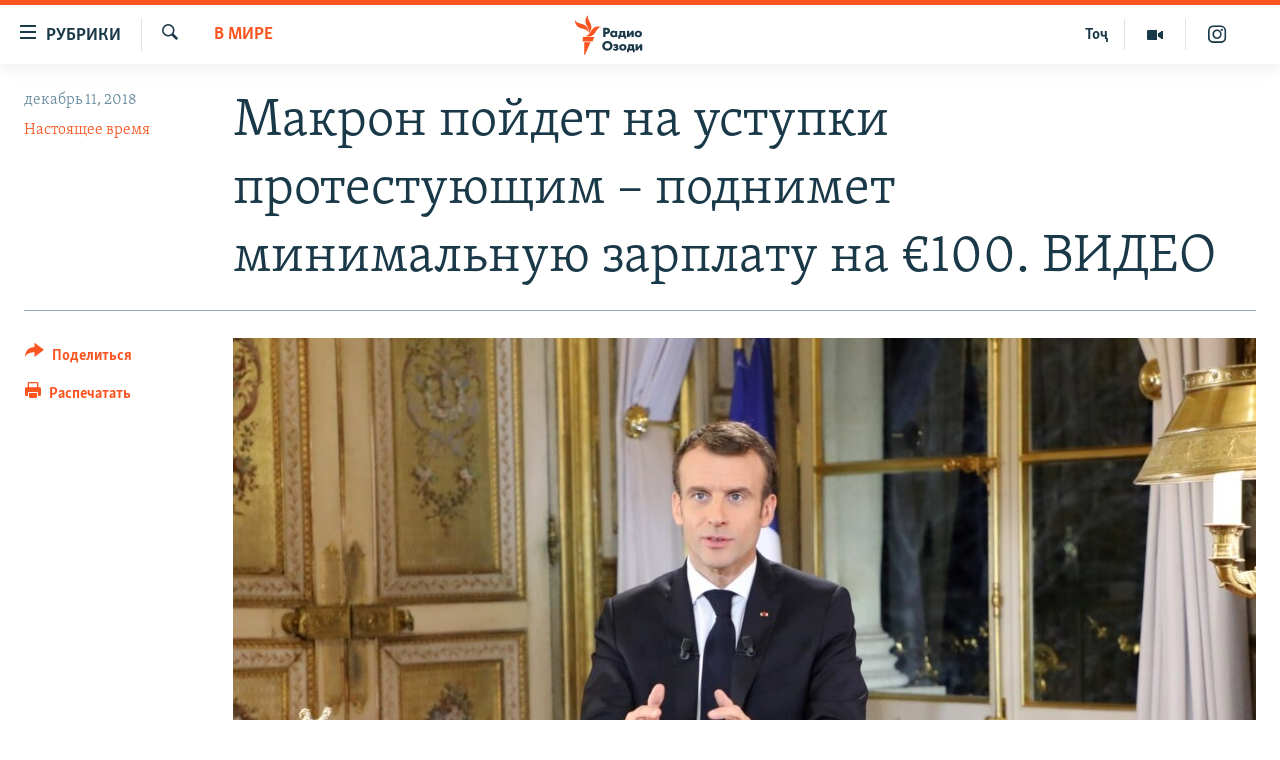

--- FILE ---
content_type: text/html; charset=utf-8
request_url: https://rus.ozodi.org/a/gilets-jaunes-macron-france/29649976.html
body_size: 14012
content:

<!DOCTYPE html>
<html lang="ru" dir="ltr" class="no-js">
<head>
        <link rel="stylesheet" href="/Content/responsive/RFE/ru-TJ/RFE-ru-TJ.css?&amp;av=0.0.0.0&amp;cb=370">
<script src="https://tags.ozodi.org/rferl-pangea/prod/utag.sync.js"></script><script type='text/javascript' src='https://www.youtube.com/iframe_api' async></script>    <script type="text/javascript">
        //a general 'js' detection, must be on top level in <head>, due to CSS performance
        document.documentElement.className = "js";
        var cacheBuster = "370";
        var appBaseUrl = "/";
        var imgEnhancerBreakpoints = [0, 144, 256, 408, 650, 1023, 1597];
        var isLoggingEnabled = false;
        var isPreviewPage = false;
        var isLivePreviewPage = false;

        if (!isPreviewPage) {
            window.RFE = window.RFE || {};
            window.RFE.cacheEnabledByParam = window.location.href.indexOf('nocache=1') === -1;

            const url = new URL(window.location.href);
            const params = new URLSearchParams(url.search);

            // Remove the 'nocache' parameter
            params.delete('nocache');

            // Update the URL without the 'nocache' parameter
            url.search = params.toString();
            window.history.replaceState(null, '', url.toString());
        } else {
            window.addEventListener('load', function() {
                const links = window.document.links;
                for (let i = 0; i < links.length; i++) {
                    links[i].href = '#';
                    links[i].target = '_self';
                }
             })
        }

var pwaEnabled = false;        var swCacheDisabled;
    </script>
    <meta charset="utf-8" />

            <title>&#x41C;&#x430;&#x43A;&#x440;&#x43E;&#x43D; &#x43F;&#x43E;&#x439;&#x434;&#x435;&#x442; &#x43D;&#x430; &#x443;&#x441;&#x442;&#x443;&#x43F;&#x43A;&#x438; &#x43F;&#x440;&#x43E;&#x442;&#x435;&#x441;&#x442;&#x443;&#x44E;&#x449;&#x438;&#x43C; &#x2013; &#x43F;&#x43E;&#x434;&#x43D;&#x438;&#x43C;&#x435;&#x442; &#x43C;&#x438;&#x43D;&#x438;&#x43C;&#x430;&#x43B;&#x44C;&#x43D;&#x443;&#x44E; &#x437;&#x430;&#x440;&#x43F;&#x43B;&#x430;&#x442;&#x443; &#x43D;&#x430; &#x20AC;100. &#x412;&#x418;&#x414;&#x415;&#x41E;</title>
            <meta name="description" content="&#x41F;&#x440;&#x435;&#x437;&#x438;&#x434;&#x435;&#x43D;&#x442; &#x424;&#x440;&#x430;&#x43D;&#x446;&#x438;&#x438; &#x42D;&#x43C;&#x43C;&#x430;&#x43D;&#x443;&#x44D;&#x43B;&#x44C; &#x41C;&#x430;&#x43A;&#x440;&#x43E;&#x43D; &#x43E;&#x431;&#x440;&#x430;&#x442;&#x438;&#x43B;&#x441;&#x44F; &#x43A; &#x43D;&#x430;&#x446;&#x438;&#x438; &#x43D;&#x430; &#x444;&#x43E;&#x43D;&#x435;&#xA0;&#x43C;&#x430;&#x441;&#x441;&#x43E;&#x432;&#x44B;&#x445; &#x43F;&#x440;&#x43E;&#x442;&#x435;&#x441;&#x442;&#x43E;&#x432; &#x432; &#x441;&#x442;&#x440;&#x430;&#x43D;&#x435;, &#x43A;&#x43E;&#x442;&#x43E;&#x440;&#x44B;&#x435; &#x43F;&#x440;&#x43E;&#x434;&#x43E;&#x43B;&#x436;&#x430;&#x44E;&#x442;&#x441;&#x44F; &#x431;&#x43E;&#x43B;&#x435;&#x435; &#x447;&#x435;&#x442;&#x44B;&#x440;&#x435;&#x445; &#x43D;&#x435;&#x434;&#x435;&#x43B;&#x44C;.&#xD;&#xA; &#x41C;&#x430;&#x43A;&#x440;&#x43E;&#x43D; &#x437;&#x430;&#x44F;&#x432;&#x438;&#x43B;, &#x447;&#x442;&#x43E; &#x43F;&#x440;&#x43E;&#x431;&#x43B;&#x435;&#x43C;&#x44B; &#x432; &#x441;&#x442;&#x440;&#x430;&#x43D;&#x435; &#x43D;&#x435; &#x43D;&#x43E;&#x432;&#x44B; &#x438; &#x441;&#x443;&#x449;&#x435;&#x441;&#x442;&#x432;&#x443;&#x44E;&#x442; &#x443;&#x436;&#x435; &#x434;&#x435;&#x441;&#x44F;&#x442;&#x438;&#x43B;&#x435;&#x442;&#x438;&#x44F;, &#x43D;&#x43E; &#x432;&#x441;&#x435; &#x436;&#x435; &#x432;&#x437;&#x44F;&#x43B; &#x43D;&#x430; &#x441;&#x435;&#x431;&#x44F; &#x447;&#x430;&#x441;&#x442;&#x44C; &#x43E;&#x442;&#x432;&#x435;&#x442;&#x441;&#x442;&#x432;&#x435;&#x43D;&#x43D;&#x43E;&#x441;&#x442;&#x438; &#x437;&#x430; &#x44D;&#x43A;&#x43E;&#x43D;&#x43E;&#x43C;&#x438;&#x447;&#x435;&#x441;&#x43A;&#x438;&#x435; &#x442;&#x440;&#x443;&#x434;&#x43D;&#x43E;&#x441;&#x442;&#x438; &#x424;&#x440;&#x430;&#x43D;&#x446;&#x438;&#x438;.&#xD;&#xA; &#x41E;&#x43D;..." />
                <meta name="keywords" content="В мире" />
    <meta name="viewport" content="width=device-width, initial-scale=1.0" />


    <meta http-equiv="X-UA-Compatible" content="IE=edge" />

<meta name="robots" content="max-image-preview:large"><meta name="yandex-verification" content="ff8739018be2507b" />

        <link href="https://www.currenttime.tv/a/gilets-jaunes-macron-france/29649386.html" rel="canonical" />

        <meta name="apple-mobile-web-app-title" content="&#x420;&#x421;&#x415;&#x420;&#x421;" />
        <meta name="apple-mobile-web-app-status-bar-style" content="black" />
            <meta name="apple-itunes-app" content="app-id=1448678370, app-argument=//29649976.ltr" />
<meta content="&#x41C;&#x430;&#x43A;&#x440;&#x43E;&#x43D; &#x43F;&#x43E;&#x439;&#x434;&#x435;&#x442; &#x43D;&#x430; &#x443;&#x441;&#x442;&#x443;&#x43F;&#x43A;&#x438; &#x43F;&#x440;&#x43E;&#x442;&#x435;&#x441;&#x442;&#x443;&#x44E;&#x449;&#x438;&#x43C; &#x2013; &#x43F;&#x43E;&#x434;&#x43D;&#x438;&#x43C;&#x435;&#x442; &#x43C;&#x438;&#x43D;&#x438;&#x43C;&#x430;&#x43B;&#x44C;&#x43D;&#x443;&#x44E; &#x437;&#x430;&#x440;&#x43F;&#x43B;&#x430;&#x442;&#x443; &#x43D;&#x430; &#x20AC;100. &#x412;&#x418;&#x414;&#x415;&#x41E;" property="og:title"></meta>
<meta content="&#x41F;&#x440;&#x435;&#x437;&#x438;&#x434;&#x435;&#x43D;&#x442; &#x424;&#x440;&#x430;&#x43D;&#x446;&#x438;&#x438; &#x42D;&#x43C;&#x43C;&#x430;&#x43D;&#x443;&#x44D;&#x43B;&#x44C; &#x41C;&#x430;&#x43A;&#x440;&#x43E;&#x43D; &#x43E;&#x431;&#x440;&#x430;&#x442;&#x438;&#x43B;&#x441;&#x44F; &#x43A; &#x43D;&#x430;&#x446;&#x438;&#x438; &#x43D;&#x430; &#x444;&#x43E;&#x43D;&#x435;&#xA0;&#x43C;&#x430;&#x441;&#x441;&#x43E;&#x432;&#x44B;&#x445; &#x43F;&#x440;&#x43E;&#x442;&#x435;&#x441;&#x442;&#x43E;&#x432; &#x432; &#x441;&#x442;&#x440;&#x430;&#x43D;&#x435;, &#x43A;&#x43E;&#x442;&#x43E;&#x440;&#x44B;&#x435; &#x43F;&#x440;&#x43E;&#x434;&#x43E;&#x43B;&#x436;&#x430;&#x44E;&#x442;&#x441;&#x44F; &#x431;&#x43E;&#x43B;&#x435;&#x435; &#x447;&#x435;&#x442;&#x44B;&#x440;&#x435;&#x445; &#x43D;&#x435;&#x434;&#x435;&#x43B;&#x44C;.&#xD;&#xA; &#x41C;&#x430;&#x43A;&#x440;&#x43E;&#x43D; &#x437;&#x430;&#x44F;&#x432;&#x438;&#x43B;, &#x447;&#x442;&#x43E; &#x43F;&#x440;&#x43E;&#x431;&#x43B;&#x435;&#x43C;&#x44B; &#x432; &#x441;&#x442;&#x440;&#x430;&#x43D;&#x435; &#x43D;&#x435; &#x43D;&#x43E;&#x432;&#x44B; &#x438; &#x441;&#x443;&#x449;&#x435;&#x441;&#x442;&#x432;&#x443;&#x44E;&#x442; &#x443;&#x436;&#x435; &#x434;&#x435;&#x441;&#x44F;&#x442;&#x438;&#x43B;&#x435;&#x442;&#x438;&#x44F;, &#x43D;&#x43E; &#x432;&#x441;&#x435; &#x436;&#x435; &#x432;&#x437;&#x44F;&#x43B; &#x43D;&#x430; &#x441;&#x435;&#x431;&#x44F; &#x447;&#x430;&#x441;&#x442;&#x44C; &#x43E;&#x442;&#x432;&#x435;&#x442;&#x441;&#x442;&#x432;&#x435;&#x43D;&#x43D;&#x43E;&#x441;&#x442;&#x438; &#x437;&#x430; &#x44D;&#x43A;&#x43E;&#x43D;&#x43E;&#x43C;&#x438;&#x447;&#x435;&#x441;&#x43A;&#x438;&#x435; &#x442;&#x440;&#x443;&#x434;&#x43D;&#x43E;&#x441;&#x442;&#x438; &#x424;&#x440;&#x430;&#x43D;&#x446;&#x438;&#x438;.&#xD;&#xA; &#x41E;&#x43D;..." property="og:description"></meta>
<meta content="article" property="og:type"></meta>
<meta content="https://rus.ozodi.org/a/gilets-jaunes-macron-france/29649976.html" property="og:url"></meta>
<meta content="&#x420;&#x430;&#x434;&#x438;&#x43E; &#x41E;&#x437;&#x43E;&#x434;&#x438;" property="og:site_name"></meta>
<meta content="https://www.facebook.com/radio.ozodi" property="article:publisher"></meta>
<meta content="https://gdb.rferl.org/054e6d82-b747-4369-bfac-fbe79de89319_w1200_h630.png" property="og:image"></meta>
<meta content="1200" property="og:image:width"></meta>
<meta content="630" property="og:image:height"></meta>
<meta content="1562160957432362" property="fb:app_id"></meta>
<meta content="&#x41D;&#x430;&#x441;&#x442;&#x43E;&#x44F;&#x449;&#x435;&#x435; &#x432;&#x440;&#x435;&#x43C;&#x44F;" name="Author"></meta>
<meta content="summary_large_image" name="twitter:card"></meta>
<meta content="@RadioiOzodi" name="twitter:site"></meta>
<meta content="https://gdb.rferl.org/054e6d82-b747-4369-bfac-fbe79de89319_w1200_h630.png" name="twitter:image"></meta>
<meta content="&#x41C;&#x430;&#x43A;&#x440;&#x43E;&#x43D; &#x43F;&#x43E;&#x439;&#x434;&#x435;&#x442; &#x43D;&#x430; &#x443;&#x441;&#x442;&#x443;&#x43F;&#x43A;&#x438; &#x43F;&#x440;&#x43E;&#x442;&#x435;&#x441;&#x442;&#x443;&#x44E;&#x449;&#x438;&#x43C; &#x2013; &#x43F;&#x43E;&#x434;&#x43D;&#x438;&#x43C;&#x435;&#x442; &#x43C;&#x438;&#x43D;&#x438;&#x43C;&#x430;&#x43B;&#x44C;&#x43D;&#x443;&#x44E; &#x437;&#x430;&#x440;&#x43F;&#x43B;&#x430;&#x442;&#x443; &#x43D;&#x430; &#x20AC;100. &#x412;&#x418;&#x414;&#x415;&#x41E;" name="twitter:title"></meta>
<meta content="&#x41F;&#x440;&#x435;&#x437;&#x438;&#x434;&#x435;&#x43D;&#x442; &#x424;&#x440;&#x430;&#x43D;&#x446;&#x438;&#x438; &#x42D;&#x43C;&#x43C;&#x430;&#x43D;&#x443;&#x44D;&#x43B;&#x44C; &#x41C;&#x430;&#x43A;&#x440;&#x43E;&#x43D; &#x43E;&#x431;&#x440;&#x430;&#x442;&#x438;&#x43B;&#x441;&#x44F; &#x43A; &#x43D;&#x430;&#x446;&#x438;&#x438; &#x43D;&#x430; &#x444;&#x43E;&#x43D;&#x435;&#xA0;&#x43C;&#x430;&#x441;&#x441;&#x43E;&#x432;&#x44B;&#x445; &#x43F;&#x440;&#x43E;&#x442;&#x435;&#x441;&#x442;&#x43E;&#x432; &#x432; &#x441;&#x442;&#x440;&#x430;&#x43D;&#x435;, &#x43A;&#x43E;&#x442;&#x43E;&#x440;&#x44B;&#x435; &#x43F;&#x440;&#x43E;&#x434;&#x43E;&#x43B;&#x436;&#x430;&#x44E;&#x442;&#x441;&#x44F; &#x431;&#x43E;&#x43B;&#x435;&#x435; &#x447;&#x435;&#x442;&#x44B;&#x440;&#x435;&#x445; &#x43D;&#x435;&#x434;&#x435;&#x43B;&#x44C;.&#xD;&#xA; &#x41C;&#x430;&#x43A;&#x440;&#x43E;&#x43D; &#x437;&#x430;&#x44F;&#x432;&#x438;&#x43B;, &#x447;&#x442;&#x43E; &#x43F;&#x440;&#x43E;&#x431;&#x43B;&#x435;&#x43C;&#x44B; &#x432; &#x441;&#x442;&#x440;&#x430;&#x43D;&#x435; &#x43D;&#x435; &#x43D;&#x43E;&#x432;&#x44B; &#x438; &#x441;&#x443;&#x449;&#x435;&#x441;&#x442;&#x432;&#x443;&#x44E;&#x442; &#x443;&#x436;&#x435; &#x434;&#x435;&#x441;&#x44F;&#x442;&#x438;&#x43B;&#x435;&#x442;&#x438;&#x44F;, &#x43D;&#x43E; &#x432;&#x441;&#x435; &#x436;&#x435; &#x432;&#x437;&#x44F;&#x43B; &#x43D;&#x430; &#x441;&#x435;&#x431;&#x44F; &#x447;&#x430;&#x441;&#x442;&#x44C; &#x43E;&#x442;&#x432;&#x435;&#x442;&#x441;&#x442;&#x432;&#x435;&#x43D;&#x43D;&#x43E;&#x441;&#x442;&#x438; &#x437;&#x430; &#x44D;&#x43A;&#x43E;&#x43D;&#x43E;&#x43C;&#x438;&#x447;&#x435;&#x441;&#x43A;&#x438;&#x435; &#x442;&#x440;&#x443;&#x434;&#x43D;&#x43E;&#x441;&#x442;&#x438; &#x424;&#x440;&#x430;&#x43D;&#x446;&#x438;&#x438;.&#xD;&#xA; &#x41E;&#x43D;..." name="twitter:description"></meta>
                    <link rel="amphtml" href="https://rus.ozodi.org/amp/gilets-jaunes-macron-france/29649976.html" />
<script type="application/ld+json">{"articleSection":"В мире","isAccessibleForFree":true,"headline":"Макрон пойдет на уступки протестующим – поднимет минимальную зарплату на €100. ВИДЕО","inLanguage":"ru-TJ","keywords":"В мире","author":{"@type":"Person","url":"https://rus.ozodi.org/author/настоящее-время/-ytyqo","description":"","image":{"@type":"ImageObject","url":"https://gdb.rferl.org/5babb925-bb5c-4c30-ad22-2e28791cc21b.jpg"},"name":"Настоящее время"},"datePublished":"2018-12-11 12:03:26Z","dateModified":"2018-12-11 12:06:26Z","publisher":{"logo":{"width":512,"height":220,"@type":"ImageObject","url":"https://rus.ozodi.org/Content/responsive/RFE/ru-TJ/img/logo.png"},"@type":"NewsMediaOrganization","url":"https://rus.ozodi.org","sameAs":["https://www.facebook.com/radio.ozodi","https://www.youtube.com/user/Ozodivideo","https://www.instagram.com/radioiozodi/?hl=en","https://twitter.com/RadioiOzodi"],"name":"Радио Озоди","alternateName":""},"@context":"https://schema.org","@type":"NewsArticle","mainEntityOfPage":"https://rus.ozodi.org/a/gilets-jaunes-macron-france/29649976.html","url":"https://rus.ozodi.org/a/gilets-jaunes-macron-france/29649976.html","description":"Президент Франции Эммануэль Макрон обратился к нации на фоне массовых протестов в стране, которые продолжаются более четырех недель.\r\n Макрон заявил, что проблемы в стране не новы и существуют уже десятилетия, но все же взял на себя часть ответственности за экономические трудности Франции.\r\n Он...","image":{"width":1080,"height":608,"@type":"ImageObject","url":"https://gdb.rferl.org/054e6d82-b747-4369-bfac-fbe79de89319_w1080_h608.png"},"name":"Макрон пойдет на уступки протестующим – поднимет минимальную зарплату на €100. ВИДЕО"}</script>
    <script src="/Scripts/responsive/infographics.bundle.min.js?&amp;av=0.0.0.0&amp;cb=370"></script>
        <script src="/Scripts/responsive/dollardom.min.js?&amp;av=0.0.0.0&amp;cb=370"></script>
        <script src="/Scripts/responsive/modules/commons.js?&amp;av=0.0.0.0&amp;cb=370"></script>
        <script src="/Scripts/responsive/modules/app_code.js?&amp;av=0.0.0.0&amp;cb=370"></script>

        <link rel="icon" type="image/svg+xml" href="/Content/responsive/RFE/img/webApp/favicon.svg" />
        <link rel="alternate icon" href="/Content/responsive/RFE/img/webApp/favicon.ico" />
            <link rel="mask-icon" color="#ea6903" href="/Content/responsive/RFE/img/webApp/favicon_safari.svg" />
        <link rel="apple-touch-icon" sizes="152x152" href="/Content/responsive/RFE/img/webApp/ico-152x152.png" />
        <link rel="apple-touch-icon" sizes="144x144" href="/Content/responsive/RFE/img/webApp/ico-144x144.png" />
        <link rel="apple-touch-icon" sizes="114x114" href="/Content/responsive/RFE/img/webApp/ico-114x114.png" />
        <link rel="apple-touch-icon" sizes="72x72" href="/Content/responsive/RFE/img/webApp/ico-72x72.png" />
        <link rel="apple-touch-icon-precomposed" href="/Content/responsive/RFE/img/webApp/ico-57x57.png" />
        <link rel="icon" sizes="192x192" href="/Content/responsive/RFE/img/webApp/ico-192x192.png" />
        <link rel="icon" sizes="128x128" href="/Content/responsive/RFE/img/webApp/ico-128x128.png" />
        <meta name="msapplication-TileColor" content="#ffffff" />
        <meta name="msapplication-TileImage" content="/Content/responsive/RFE/img/webApp/ico-144x144.png" />
                <link rel="preload" href="/Content/responsive/fonts/Skolar-Lt_Cyrl_v2.4.woff" type="font/woff" as="font" crossorigin="anonymous" />
                <link rel="preload" href="/Content/responsive/fonts/SkolarSans-Cn-Bd_LatnCyrl_v2.3.woff" type="font/woff" as="font" crossorigin="anonymous" />
    <link rel="alternate" type="application/rss+xml" title="RFE/RL - Top Stories [RSS]" href="/api/" />
    <link rel="sitemap" type="application/rss+xml" href="/sitemap.xml" />
    
    



</head>
<body class=" nav-no-loaded cc_theme pg-article print-lay-article js-category-to-nav nojs-images ">
        <script type="text/javascript" >
            var analyticsData = {url:"https://rus.ozodi.org/a/gilets-jaunes-macron-france/29649976.html",property_id:"442",article_uid:"29649976",page_title:"Макрон пойдет на уступки протестующим – поднимет минимальную зарплату на €100. ВИДЕО",page_type:"article",content_type:"article",subcontent_type:"article",last_modified:"2018-12-11 12:06:26Z",pub_datetime:"2018-12-11 12:03:26Z",pub_year:"2018",pub_month:"12",pub_day:"11",pub_hour:"12",pub_weekday:"Tuesday",section:"в мире",english_section:"world_rus_ru",byline:"Настоящее время",categories:"world_rus_ru",domain:"rus.ozodi.org",language:"Russian",language_service:"RFERL Tajik",platform:"web",copied:"yes",copied_article:"29649386|54|Current Time|2018-12-11",copied_title:"Макрон пойдет на уступки протестующим – поднимет минимальную зарплату на €100",runs_js:"Yes",cms_release:"8.44.0.0.370",enviro_type:"prod",slug:"gilets-jaunes-macron-france",entity:"RFE",short_language_service:"TAJ",platform_short:"W",page_name:"Макрон пойдет на уступки протестующим – поднимет минимальную зарплату на €100. ВИДЕО"};
        </script>
<noscript><iframe src="https://www.googletagmanager.com/ns.html?id=GTM-WXZBPZ" height="0" width="0" style="display:none;visibility:hidden"></iframe></noscript>        <script type="text/javascript" data-cookiecategory="analytics">
            var gtmEventObject = Object.assign({}, analyticsData, {event: 'page_meta_ready'});window.dataLayer = window.dataLayer || [];window.dataLayer.push(gtmEventObject);
            if (top.location === self.location) { //if not inside of an IFrame
                 var renderGtm = "true";
                 if (renderGtm === "true") {
            (function(w,d,s,l,i){w[l]=w[l]||[];w[l].push({'gtm.start':new Date().getTime(),event:'gtm.js'});var f=d.getElementsByTagName(s)[0],j=d.createElement(s),dl=l!='dataLayer'?'&l='+l:'';j.async=true;j.src='//www.googletagmanager.com/gtm.js?id='+i+dl;f.parentNode.insertBefore(j,f);})(window,document,'script','dataLayer','GTM-WXZBPZ');
                 }
            }
        </script>
        <!--Analytics tag js version start-->
            <script type="text/javascript" data-cookiecategory="analytics">
                var utag_data = Object.assign({}, analyticsData, {});
if(typeof(TealiumTagFrom)==='function' && typeof(TealiumTagSearchKeyword)==='function') {
var utag_from=TealiumTagFrom();var utag_searchKeyword=TealiumTagSearchKeyword();
if(utag_searchKeyword!=null && utag_searchKeyword!=='' && utag_data["search_keyword"]==null) utag_data["search_keyword"]=utag_searchKeyword;if(utag_from!=null && utag_from!=='') utag_data["from"]=TealiumTagFrom();}
                if(window.top!== window.self&&utag_data.page_type==="snippet"){utag_data.page_type = 'iframe';}
                try{if(window.top!==window.self&&window.self.location.hostname===window.top.location.hostname){utag_data.platform = 'self-embed';utag_data.platform_short = 'se';}}catch(e){if(window.top!==window.self&&window.self.location.search.includes("platformType=self-embed")){utag_data.platform = 'cross-promo';utag_data.platform_short = 'cp';}}
                (function(a,b,c,d){    a="https://tags.ozodi.org/rferl-pangea/prod/utag.js";    b=document;c="script";d=b.createElement(c);d.src=a;d.type="text/java"+c;d.async=true;    a=b.getElementsByTagName(c)[0];a.parentNode.insertBefore(d,a);    })();
            </script>
        <!--Analytics tag js version end-->
<!-- Analytics tag management NoScript -->
<noscript>
<img style="position: absolute; border: none;" src="https://ssc.ozodi.org/b/ss/bbgprod,bbgentityrferl/1/G.4--NS/918825483?pageName=rfe%3ataj%3aw%3aarticle%3a%d0%9c%d0%b0%d0%ba%d1%80%d0%be%d0%bd%20%d0%bf%d0%be%d0%b9%d0%b4%d0%b5%d1%82%20%d0%bd%d0%b0%20%d1%83%d1%81%d1%82%d1%83%d0%bf%d0%ba%d0%b8%20%d0%bf%d1%80%d0%be%d1%82%d0%b5%d1%81%d1%82%d1%83%d1%8e%d1%89%d0%b8%d0%bc%20%e2%80%93%20%d0%bf%d0%be%d0%b4%d0%bd%d0%b8%d0%bc%d0%b5%d1%82%20%d0%bc%d0%b8%d0%bd%d0%b8%d0%bc%d0%b0%d0%bb%d1%8c%d0%bd%d1%83%d1%8e%20%d0%b7%d0%b0%d1%80%d0%bf%d0%bb%d0%b0%d1%82%d1%83%20%d0%bd%d0%b0%20%e2%82%ac100.%20%d0%92%d0%98%d0%94%d0%95%d0%9e&amp;c6=%d0%9c%d0%b0%d0%ba%d1%80%d0%be%d0%bd%20%d0%bf%d0%be%d0%b9%d0%b4%d0%b5%d1%82%20%d0%bd%d0%b0%20%d1%83%d1%81%d1%82%d1%83%d0%bf%d0%ba%d0%b8%20%d0%bf%d1%80%d0%be%d1%82%d0%b5%d1%81%d1%82%d1%83%d1%8e%d1%89%d0%b8%d0%bc%20%e2%80%93%20%d0%bf%d0%be%d0%b4%d0%bd%d0%b8%d0%bc%d0%b5%d1%82%20%d0%bc%d0%b8%d0%bd%d0%b8%d0%bc%d0%b0%d0%bb%d1%8c%d0%bd%d1%83%d1%8e%20%d0%b7%d0%b0%d1%80%d0%bf%d0%bb%d0%b0%d1%82%d1%83%20%d0%bd%d0%b0%20%e2%82%ac100.%20%d0%92%d0%98%d0%94%d0%95%d0%9e&amp;v36=8.44.0.0.370&amp;v6=D=c6&amp;g=https%3a%2f%2frus.ozodi.org%2fa%2fgilets-jaunes-macron-france%2f29649976.html&amp;c1=D=g&amp;v1=D=g&amp;events=event1,event52&amp;c16=rferl%20tajik&amp;v16=D=c16&amp;c5=world_rus_ru&amp;v5=D=c5&amp;ch=%d0%92%20%d0%bc%d0%b8%d1%80%d0%b5&amp;c15=russian&amp;v15=D=c15&amp;c4=article&amp;v4=D=c4&amp;c14=29649976&amp;v14=D=c14&amp;v20=no&amp;c17=web&amp;v17=D=c17&amp;mcorgid=518abc7455e462b97f000101%40adobeorg&amp;server=rus.ozodi.org&amp;pageType=D=c4&amp;ns=bbg&amp;v29=D=server&amp;v25=rfe&amp;v30=442&amp;v105=D=User-Agent " alt="analytics" width="1" height="1" /></noscript>
<!-- End of Analytics tag management NoScript -->


        <!--*** Accessibility links - For ScreenReaders only ***-->
        <section>
            <div class="sr-only">
                <h2>&#x421;&#x441;&#x44B;&#x43B;&#x43A;&#x438; &#x434;&#x43B;&#x44F; &#x432;&#x445;&#x43E;&#x434;&#x430;</h2>
                <ul>
                    <li><a href="#content" data-disable-smooth-scroll="1">&#x421;&#x43C;&#x43E;&#x442;&#x440;&#x435;&#x442;&#x44C; &#x432;&#x441;&#x435; &#x447;&#x430;&#x441;&#x442;&#x438;&#xD;&#xA;</a></li>
                    <li><a href="#navigation" data-disable-smooth-scroll="1">&#x412;&#x435;&#x440;&#x43D;&#x443;&#x442;&#x441;&#x44F; &#x43A; &#x433;&#x43B;&#x430;&#x432;&#x43D;&#x43E;&#x439; &#x43D;&#x430;&#x432;&#x438;&#x433;&#x430;&#x446;&#x438;&#x438;</a></li>
                    <li><a href="#txtHeaderSearch" data-disable-smooth-scroll="1">&#x412;&#x435;&#x440;&#x43D;&#x443;&#x442;&#x441;&#x44F; &#x43A; &#x43F;&#x43E;&#x438;&#x441;&#x43A;&#x443;</a></li>
                </ul>
            </div>
        </section>
    




<div dir="ltr">
    <div id="page">
            <aside>

<div class="c-lightbox overlay-modal">
    <div class="c-lightbox__intro">
        <h2 class="c-lightbox__intro-title"></h2>
        <button class="btn btn--rounded c-lightbox__btn c-lightbox__intro-next" title="&#x421;&#x43B;&#x435;&#x434;&#x443;&#x44E;&#x449;&#x438;&#x439;">
            <span class="ico ico--rounded ico-chevron-forward"></span>
            <span class="sr-only">&#x421;&#x43B;&#x435;&#x434;&#x443;&#x44E;&#x449;&#x438;&#x439;</span>
        </button>
    </div>
    <div class="c-lightbox__nav">
        <button class="btn btn--rounded c-lightbox__btn c-lightbox__btn--close" title="&#x417;&#x430;&#x43A;&#x440;&#x44B;&#x442;&#x44C;">
            <span class="ico ico--rounded ico-close"></span>
            <span class="sr-only">&#x417;&#x430;&#x43A;&#x440;&#x44B;&#x442;&#x44C;</span>
        </button>
        <button class="btn btn--rounded c-lightbox__btn c-lightbox__btn--prev" title="&#x41F;&#x440;&#x435;&#x434;&#x44B;&#x434;&#x443;&#x449;&#x438;&#x439;">
            <span class="ico ico--rounded ico-chevron-backward"></span>
            <span class="sr-only">&#x41F;&#x440;&#x435;&#x434;&#x44B;&#x434;&#x443;&#x449;&#x438;&#x439;</span>
        </button>
        <button class="btn btn--rounded c-lightbox__btn c-lightbox__btn--next" title="&#x421;&#x43B;&#x435;&#x434;&#x443;&#x44E;&#x449;&#x438;&#x439;">
            <span class="ico ico--rounded ico-chevron-forward"></span>
            <span class="sr-only">&#x421;&#x43B;&#x435;&#x434;&#x443;&#x44E;&#x449;&#x438;&#x439;</span>
        </button>
    </div>
    <div class="c-lightbox__content-wrap">
        <figure class="c-lightbox__content">
            <span class="c-spinner c-spinner--lightbox">
                <img src="/Content/responsive/img/player-spinner.png"
                     alt="&#x41F;&#x43E;&#x436;&#x430;&#x43B;&#x443;&#x439;&#x441;&#x442;&#x430;, &#x43F;&#x43E;&#x434;&#x43E;&#x436;&#x434;&#x438;&#x442;&#x435;"
                     title="&#x41F;&#x43E;&#x436;&#x430;&#x43B;&#x443;&#x439;&#x441;&#x442;&#x430;, &#x43F;&#x43E;&#x434;&#x43E;&#x436;&#x434;&#x438;&#x442;&#x435;" />
            </span>
            <div class="c-lightbox__img">
                <div class="thumb">
                    <img src="" alt="" />
                </div>
            </div>
            <figcaption>
                <div class="c-lightbox__info c-lightbox__info--foot">
                    <span class="c-lightbox__counter"></span>
                    <span class="caption c-lightbox__caption"></span>
                </div>
            </figcaption>
        </figure>
    </div>
    <div class="hidden">
        <div class="content-advisory__box content-advisory__box--lightbox">
            <span class="content-advisory__box-text">This image contains sensitive content which some people may find offensive or disturbing.</span>
            <button class="btn btn--transparent content-advisory__box-btn m-t-md" value="text" type="button">
                <span class="btn__text">
                    Click to reveal
                </span>
            </button>
        </div>
    </div>
</div>

<div class="print-dialogue">
    <div class="container">
        <h3 class="print-dialogue__title section-head">Print Options:</h3>
        <div class="print-dialogue__opts">
            <ul class="print-dialogue__opt-group">
                <li class="form__group form__group--checkbox">
                    <input class="form__check " id="checkboxImages" name="checkboxImages" type="checkbox" checked="checked" />
                    <label for="checkboxImages" class="form__label m-t-md">Images</label>
                </li>
                <li class="form__group form__group--checkbox">
                    <input class="form__check " id="checkboxMultimedia" name="checkboxMultimedia" type="checkbox" checked="checked" />
                    <label for="checkboxMultimedia" class="form__label m-t-md">Multimedia</label>
                </li>
            </ul>
            <ul class="print-dialogue__opt-group">
                <li class="form__group form__group--checkbox">
                    <input class="form__check " id="checkboxEmbedded" name="checkboxEmbedded" type="checkbox" checked="checked" />
                    <label for="checkboxEmbedded" class="form__label m-t-md">Embedded Content</label>
                </li>
                <li class="hidden">
                    <input class="form__check " id="checkboxComments" name="checkboxComments" type="checkbox" />
                    <label for="checkboxComments" class="form__label m-t-md"> Comments</label>
                </li>
            </ul>
        </div>
        <div class="print-dialogue__buttons">
            <button class="btn  btn--secondary close-button" type="button" title="&#x41E;&#x442;&#x43C;&#x435;&#x43D;&#x438;&#x442;&#x44C;">
                <span class="btn__text ">&#x41E;&#x442;&#x43C;&#x435;&#x43D;&#x438;&#x442;&#x44C;</span>
            </button>
            <button class="btn  btn-cust-print m-l-sm" type="button" title="&#x420;&#x430;&#x441;&#x43F;&#x435;&#x447;&#x430;&#x442;&#x430;&#x442;&#x44C;">
                <span class="btn__text ">&#x420;&#x430;&#x441;&#x43F;&#x435;&#x447;&#x430;&#x442;&#x430;&#x442;&#x44C;</span>
            </button>
        </div>
    </div>
</div>                
<div class="ctc-message pos-fix">
    <div class="ctc-message__inner">Link has been copied to clipboard</div>
</div>
            </aside>

<div class="hdr-20 hdr-20--big">
    <div class="hdr-20__inner">
        <div class="hdr-20__max pos-rel">
            <div class="hdr-20__side hdr-20__side--primary d-flex">
                <label data-for="main-menu-ctrl" data-switcher-trigger="true" data-switch-target="main-menu-ctrl" class="burger hdr-trigger pos-rel trans-trigger" data-trans-evt="click" data-trans-id="menu">
                    <span class="ico ico-close hdr-trigger__ico hdr-trigger__ico--close burger__ico burger__ico--close"></span>
                    <span class="ico ico-menu hdr-trigger__ico hdr-trigger__ico--open burger__ico burger__ico--open"></span>
                        <span class="burger__label">&#x420;&#x443;&#x431;&#x440;&#x438;&#x43A;&#x438;</span>
                </label>
                <div class="menu-pnl pos-fix trans-target" data-switch-target="main-menu-ctrl" data-trans-id="menu">
                    <div class="menu-pnl__inner">
                        <nav class="main-nav menu-pnl__item menu-pnl__item--first">
                            <ul class="main-nav__list accordeon" data-analytics-tales="false" data-promo-name="link" data-location-name="nav,secnav">
                                

        <li class="main-nav__item">
            <a class="main-nav__item-name main-nav__item-name--link" href="/z/11273" title="&#x42D;&#x43A;&#x43E;&#x43D;&#x43E;&#x43C;&#x438;&#x43A;&#x430;" data-item-name="economics_rus_ru" >&#x42D;&#x43A;&#x43E;&#x43D;&#x43E;&#x43C;&#x438;&#x43A;&#x430;</a>
        </li>

        <li class="main-nav__item">
            <a class="main-nav__item-name main-nav__item-name--link" href="/z/11271" title="&#x41A;&#x443;&#x43B;&#x44C;&#x442;&#x443;&#x440;&#x430;" data-item-name="culture_rus_ru" >&#x41A;&#x443;&#x43B;&#x44C;&#x442;&#x443;&#x440;&#x430;</a>
        </li>

        <li class="main-nav__item">
            <a class="main-nav__item-name main-nav__item-name--link" href="/z/11272" title="&#x421;&#x43F;&#x43E;&#x440;&#x442;" data-item-name="sport_rus_ru" >&#x421;&#x43F;&#x43E;&#x440;&#x442;</a>
        </li>

        <li class="main-nav__item">
            <a class="main-nav__item-name main-nav__item-name--link" href="/z/11274" title="&#x420;&#x435;&#x433;&#x438;&#x43E;&#x43D;&#x44B; &#x422;&#x430;&#x434;&#x436;&#x438;&#x43A;&#x438;&#x441;&#x442;&#x430;&#x43D;&#x430;" data-item-name="tajik_regions_rus_ru" >&#x420;&#x435;&#x433;&#x438;&#x43E;&#x43D;&#x44B; &#x422;&#x430;&#x434;&#x436;&#x438;&#x43A;&#x438;&#x441;&#x442;&#x430;&#x43D;&#x430;</a>
        </li>



                            </ul>
                        </nav>
                        

<div class="menu-pnl__item">
        <a href="https://www.ozodi.org" class="menu-pnl__item-link" alt="&#x422;&#x43E;&#x4B7;&#x438;&#x43A;&#x4E3;">&#x422;&#x43E;&#x4B7;&#x438;&#x43A;&#x4E3;</a>
</div>


                        
                            <div class="menu-pnl__item menu-pnl__item--social">
                                    <h5 class="menu-pnl__sub-head">&#x41F;&#x440;&#x438;&#x441;&#x43E;&#x435;&#x434;&#x438;&#x43D;&#x44F;&#x439;&#x442;&#x435;&#x441;&#x44C;</h5>

        <a href="https://www.facebook.com/radio.ozodi" title="&#x41C;&#x44B; &#x432;  Facebook" data-analytics-text="follow_on_facebook" class="btn btn--rounded btn--social-inverted menu-pnl__btn js-social-btn btn-facebook"  target="_blank" rel="noopener">
            <span class="ico ico-facebook-alt ico--rounded"></span>
        </a>


        <a href="https://twitter.com/RadioiOzodi" title="&#x41C;&#x44B; &#x432; Twitter" data-analytics-text="follow_on_twitter" class="btn btn--rounded btn--social-inverted menu-pnl__btn js-social-btn btn-twitter"  target="_blank" rel="noopener">
            <span class="ico ico-twitter ico--rounded"></span>
        </a>


        <a href="https://www.youtube.com/user/Ozodivideo" title="&#x41F;&#x440;&#x438;&#x441;&#x43E;&#x435;&#x434;&#x438;&#x43D;&#x44F;&#x439;&#x442;&#x435;&#x441;&#x44C; &#x432; Youtube" data-analytics-text="follow_on_youtube" class="btn btn--rounded btn--social-inverted menu-pnl__btn js-social-btn btn-youtube"  target="_blank" rel="noopener">
            <span class="ico ico-youtube ico--rounded"></span>
        </a>


        <a href="https://www.instagram.com/radioiozodi/?hl=en" title="Instagram" data-analytics-text="follow_on_instagram" class="btn btn--rounded btn--social-inverted menu-pnl__btn js-social-btn btn-instagram"  target="_blank" rel="noopener">
            <span class="ico ico-instagram ico--rounded"></span>
        </a>

                            </div>
                            <div class="menu-pnl__item">
                                <a href="/navigation/allsites" class="menu-pnl__item-link">
                                    <span class="ico ico-languages "></span>
                                    &#x412;&#x441;&#x435; &#x441;&#x430;&#x439;&#x442;&#x44B; &#x420;&#x421;&#x415;/&#x420;&#x421;
                                </a>
                            </div>
                    </div>
                </div>
                <label data-for="top-search-ctrl" data-switcher-trigger="true" data-switch-target="top-search-ctrl" class="top-srch-trigger hdr-trigger">
                    <span class="ico ico-close hdr-trigger__ico hdr-trigger__ico--close top-srch-trigger__ico top-srch-trigger__ico--close"></span>
                    <span class="ico ico-search hdr-trigger__ico hdr-trigger__ico--open top-srch-trigger__ico top-srch-trigger__ico--open"></span>
                </label>
                <div class="srch-top srch-top--in-header" data-switch-target="top-search-ctrl">
                    <div class="container">
                        
<form action="/s" class="srch-top__form srch-top__form--in-header" id="form-topSearchHeader" method="get" role="search">    <label for="txtHeaderSearch" class="sr-only">&#x418;&#x441;&#x43A;&#x430;&#x442;&#x44C;</label>
    <input type="text" id="txtHeaderSearch" name="k" placeholder="&#x41F;&#x43E;&#x438;&#x441;&#x43A;" accesskey="s" value="" class="srch-top__input analyticstag-event" onkeydown="if (event.keyCode === 13) { FireAnalyticsTagEventOnSearch('search', $dom.get('#txtHeaderSearch')[0].value) }" />
    <button title="&#x418;&#x441;&#x43A;&#x430;&#x442;&#x44C;" type="submit" class="btn btn--top-srch analyticstag-event" onclick="FireAnalyticsTagEventOnSearch('search', $dom.get('#txtHeaderSearch')[0].value) ">
        <span class="ico ico-search"></span>
    </button>
</form>
                    </div>
                </div>
                <a href="/" class="main-logo-link">
                    <img src="/Content/responsive/RFE/ru-TJ/img/logo-compact.svg" class="main-logo main-logo--comp" alt="site logo">
                        <img src="/Content/responsive/RFE/ru-TJ/img/logo.svg" class="main-logo main-logo--big" alt="site logo">
                </a>
            </div>
            <div class="hdr-20__side hdr-20__side--secondary d-flex">
                

    <a href="https://www.instagram.com/radioiozodi/?hl=en" title="Instagram" class="hdr-20__secondary-item" data-item-name="custom1">
        
    <span class="ico-custom ico-custom--1 hdr-20__secondary-icon"></span>

    </a>

    <a href="/z/11282" title="&#x41C;&#x443;&#x43B;&#x44C;&#x442;&#x438;&#x43C;&#x435;&#x434;&#x438;&#x430;" class="hdr-20__secondary-item" data-item-name="video">
        
    <span class="ico ico-video hdr-20__secondary-icon"></span>

    </a>

    <a href="https://www.ozodi.org" title="&#x422;&#x43E;&#x4B7;" class="hdr-20__secondary-item hdr-20__secondary-item--lang" data-item-name="satellite">
        
&#x422;&#x43E;&#x4B7;
    </a>

    <a href="/s" title="&#x418;&#x441;&#x43A;&#x430;&#x442;&#x44C;" class="hdr-20__secondary-item hdr-20__secondary-item--search" data-item-name="search">
        
    <span class="ico ico-search hdr-20__secondary-icon hdr-20__secondary-icon--search"></span>

    </a>



                
                <div class="srch-bottom">
                    
<form action="/s" class="srch-bottom__form d-flex" id="form-bottomSearch" method="get" role="search">    <label for="txtSearch" class="sr-only">&#x418;&#x441;&#x43A;&#x430;&#x442;&#x44C;</label>
    <input type="search" id="txtSearch" name="k" placeholder="&#x41F;&#x43E;&#x438;&#x441;&#x43A;" accesskey="s" value="" class="srch-bottom__input analyticstag-event" onkeydown="if (event.keyCode === 13) { FireAnalyticsTagEventOnSearch('search', $dom.get('#txtSearch')[0].value) }" />
    <button title="&#x418;&#x441;&#x43A;&#x430;&#x442;&#x44C;" type="submit" class="btn btn--bottom-srch analyticstag-event" onclick="FireAnalyticsTagEventOnSearch('search', $dom.get('#txtSearch')[0].value) ">
        <span class="ico ico-search"></span>
    </button>
</form>
                </div>
            </div>
            <img src="/Content/responsive/RFE/ru-TJ/img/logo-print.gif" class="logo-print" alt="site logo">
            <img src="/Content/responsive/RFE/ru-TJ/img/logo-print_color.png" class="logo-print logo-print--color" alt="site logo">
        </div>
    </div>
</div>
    <script>
        if (document.body.className.indexOf('pg-home') > -1) {
            var nav2In = document.querySelector('.hdr-20__inner');
            var nav2Sec = document.querySelector('.hdr-20__side--secondary');
            var secStyle = window.getComputedStyle(nav2Sec);
            if (nav2In && window.pageYOffset < 150 && secStyle['position'] !== 'fixed') {
                nav2In.classList.add('hdr-20__inner--big')
            }
        }
    </script>



<div class="c-hlights c-hlights--breaking c-hlights--no-item" data-hlight-display="mobile,desktop">
    <div class="c-hlights__wrap container p-0">
        <div class="c-hlights__nav">
            <a role="button" href="#" title="&#x41F;&#x440;&#x435;&#x434;&#x44B;&#x434;&#x443;&#x449;&#x438;&#x439;">
                <span class="ico ico-chevron-backward m-0"></span>
                <span class="sr-only">&#x41F;&#x440;&#x435;&#x434;&#x44B;&#x434;&#x443;&#x449;&#x438;&#x439;</span>
            </a>
            <a role="button" href="#" title="&#x421;&#x43B;&#x435;&#x434;&#x443;&#x44E;&#x449;&#x438;&#x439;">
                <span class="ico ico-chevron-forward m-0"></span>
                <span class="sr-only">&#x421;&#x43B;&#x435;&#x434;&#x443;&#x44E;&#x449;&#x438;&#x439;</span>
            </a>
        </div>
        <span class="c-hlights__label">
            <span class="">&#x421;&#x440;&#x43E;&#x447;&#x43D;&#x44B;&#x435; &#x43D;&#x43E;&#x432;&#x43E;&#x441;&#x442;&#x438;</span>
            <span class="switcher-trigger">
                <label data-for="more-less-1" data-switcher-trigger="true" class="switcher-trigger__label switcher-trigger__label--more p-b-0" title="&#x41F;&#x43E;&#x43A;&#x430;&#x437;&#x430;&#x442;&#x44C; &#x431;&#x43E;&#x43B;&#x44C;&#x448;&#x435;">
                    <span class="ico ico-chevron-down"></span>
                </label>
                <label data-for="more-less-1" data-switcher-trigger="true" class="switcher-trigger__label switcher-trigger__label--less p-b-0" title="Show less">
                    <span class="ico ico-chevron-up"></span>
                </label>
            </span>
        </span>
        <ul class="c-hlights__items switcher-target" data-switch-target="more-less-1">
            
        </ul>
    </div>
</div>


        <div id="content">
            

    <main class="container">

    <div class="hdr-container">
        <div class="row">
            <div class="col-category col-xs-12 col-md-2 pull-left">


<div class="category js-category">
<a class="" href="/z/11269">&#x412; &#x43C;&#x438;&#x440;&#x435;</a></div></div>
<div class="col-title col-xs-12 col-md-10 pull-right">

    <h1 class="title pg-title">
        &#x41C;&#x430;&#x43A;&#x440;&#x43E;&#x43D; &#x43F;&#x43E;&#x439;&#x434;&#x435;&#x442; &#x43D;&#x430; &#x443;&#x441;&#x442;&#x443;&#x43F;&#x43A;&#x438; &#x43F;&#x440;&#x43E;&#x442;&#x435;&#x441;&#x442;&#x443;&#x44E;&#x449;&#x438;&#x43C; &#x2013; &#x43F;&#x43E;&#x434;&#x43D;&#x438;&#x43C;&#x435;&#x442; &#x43C;&#x438;&#x43D;&#x438;&#x43C;&#x430;&#x43B;&#x44C;&#x43D;&#x443;&#x44E; &#x437;&#x430;&#x440;&#x43F;&#x43B;&#x430;&#x442;&#x443; &#x43D;&#x430; &#x20AC;100. &#x412;&#x418;&#x414;&#x415;&#x41E;
    </h1>
</div>
<div class="col-publishing-details col-xs-12 col-sm-12 col-md-2 pull-left">

<div class="publishing-details ">
        <div class="published">
            <span class="date" >
                    <time pubdate="pubdate" datetime="2018-12-11T17:03:26&#x2B;05:00">
                        &#x434;&#x435;&#x43A;&#x430;&#x431;&#x440;&#x44C; 11, 2018
                    </time>
            </span>
        </div>
            <div class="links">
                <ul class="links__list links__list--column">
                        <li class="links__item">
            <a class="links__item-link" href="/author/&#x43D;&#x430;&#x441;&#x442;&#x43E;&#x44F;&#x449;&#x435;&#x435;-&#x432;&#x440;&#x435;&#x43C;&#x44F;/-ytyqo"  title="&#x41D;&#x430;&#x441;&#x442;&#x43E;&#x44F;&#x449;&#x435;&#x435; &#x432;&#x440;&#x435;&#x43C;&#x44F;">&#x41D;&#x430;&#x441;&#x442;&#x43E;&#x44F;&#x449;&#x435;&#x435; &#x432;&#x440;&#x435;&#x43C;&#x44F;</a>                        </li>
                </ul>
            </div>
</div>

</div>
<div class="col-lg-12 separator">

<div class="separator">
    <hr class="title-line" />
</div></div>
<div class="col-multimedia col-xs-12 col-md-10 pull-right">

<div class="cover-media">
    <figure class="media-image js-media-expand">
        <div class="img-wrap">
            <div class="thumb thumb16_9">

            <img src="https://gdb.rferl.org/96e8498e-b7bc-4e6e-a684-32e0e83445b3_cx15_cy11_cw79_w250_r1_s.jpg" alt="" />
                                </div>
        </div>
    </figure>
</div>

</div>
<div class="col-xs-12 col-md-2 pull-left article-share pos-rel">

    <div class="share--box">
                <div class="sticky-share-container" style="display:none">
                    <div class="container">
                        <a href="https://rus.ozodi.org" id="logo-sticky-share">&nbsp;</a>
                        <div class="pg-title pg-title--sticky-share">
                            &#x41C;&#x430;&#x43A;&#x440;&#x43E;&#x43D; &#x43F;&#x43E;&#x439;&#x434;&#x435;&#x442; &#x43D;&#x430; &#x443;&#x441;&#x442;&#x443;&#x43F;&#x43A;&#x438; &#x43F;&#x440;&#x43E;&#x442;&#x435;&#x441;&#x442;&#x443;&#x44E;&#x449;&#x438;&#x43C; &#x2013; &#x43F;&#x43E;&#x434;&#x43D;&#x438;&#x43C;&#x435;&#x442; &#x43C;&#x438;&#x43D;&#x438;&#x43C;&#x430;&#x43B;&#x44C;&#x43D;&#x443;&#x44E; &#x437;&#x430;&#x440;&#x43F;&#x43B;&#x430;&#x442;&#x443; &#x43D;&#x430; &#x20AC;100. &#x412;&#x418;&#x414;&#x415;&#x41E;
                        </div>
                        <div class="sticked-nav-actions">
                            <!--This part is for sticky navigation display-->
                            <p class="buttons link-content-sharing p-0 ">
                                <button class="btn btn--link btn-content-sharing p-t-0 " id="btnContentSharing" value="text" role="Button" type="" title="&#x43F;&#x43E;&#x434;&#x435;&#x43B;&#x438;&#x442;&#x44C;&#x441;&#x44F; &#x432; &#x434;&#x440;&#x443;&#x433;&#x438;&#x445; &#x441;&#x43E;&#x446;&#x441;&#x435;&#x442;&#x44F;&#x445;">
                                    <span class="ico ico-share ico--l"></span>
                                    <span class="btn__text ">
                                        &#x41F;&#x43E;&#x434;&#x435;&#x43B;&#x438;&#x442;&#x44C;&#x441;&#x44F;
                                    </span>
                                </button>
                            </p>
                            <aside class="content-sharing js-content-sharing js-content-sharing--apply-sticky  content-sharing--sticky" role="complementary" 
                                   data-share-url="https://rus.ozodi.org/a/gilets-jaunes-macron-france/29649976.html" data-share-title="&#x41C;&#x430;&#x43A;&#x440;&#x43E;&#x43D; &#x43F;&#x43E;&#x439;&#x434;&#x435;&#x442; &#x43D;&#x430; &#x443;&#x441;&#x442;&#x443;&#x43F;&#x43A;&#x438; &#x43F;&#x440;&#x43E;&#x442;&#x435;&#x441;&#x442;&#x443;&#x44E;&#x449;&#x438;&#x43C; &#x2013; &#x43F;&#x43E;&#x434;&#x43D;&#x438;&#x43C;&#x435;&#x442; &#x43C;&#x438;&#x43D;&#x438;&#x43C;&#x430;&#x43B;&#x44C;&#x43D;&#x443;&#x44E; &#x437;&#x430;&#x440;&#x43F;&#x43B;&#x430;&#x442;&#x443; &#x43D;&#x430; &#x20AC;100. &#x412;&#x418;&#x414;&#x415;&#x41E;" data-share-text="">
                                <div class="content-sharing__popover">
                                    <h6 class="content-sharing__title">&#x41F;&#x43E;&#x434;&#x435;&#x43B;&#x438;&#x442;&#x44C;&#x441;&#x44F;</h6>
                                    <button href="#close" id="btnCloseSharing" class="btn btn--text-like content-sharing__close-btn">
                                        <span class="ico ico-close ico--l"></span>
                                    </button>
            <ul class="content-sharing__list">
                    <li class="content-sharing__item">
                            <div class="ctc ">
                                <input type="text" class="ctc__input" readonly="readonly">
                                <a href="" js-href="https://rus.ozodi.org/a/gilets-jaunes-macron-france/29649976.html" class="content-sharing__link ctc__button">
                                    <span class="ico ico-copy-link ico--rounded ico--s"></span>
                                        <span class="content-sharing__link-text">Copy link</span>
                                </a>
                            </div>
                    </li>
                    <li class="content-sharing__item">
        <a href="https://facebook.com/sharer.php?u=https%3a%2f%2frus.ozodi.org%2fa%2fgilets-jaunes-macron-france%2f29649976.html"
           data-analytics-text="share_on_facebook"
           title="Facebook" target="_blank"
           class="content-sharing__link  js-social-btn">
            <span class="ico ico-facebook ico--rounded ico--s"></span>
                <span class="content-sharing__link-text">Facebook</span>
        </a>
                    </li>
                    <li class="content-sharing__item">
        <a href="https://twitter.com/share?url=https%3a%2f%2frus.ozodi.org%2fa%2fgilets-jaunes-macron-france%2f29649976.html&amp;text=%d0%9c%d0%b0%d0%ba%d1%80%d0%be%d0%bd&#x2B;%d0%bf%d0%be%d0%b9%d0%b4%d0%b5%d1%82&#x2B;%d0%bd%d0%b0&#x2B;%d1%83%d1%81%d1%82%d1%83%d0%bf%d0%ba%d0%b8&#x2B;%d0%bf%d1%80%d0%be%d1%82%d0%b5%d1%81%d1%82%d1%83%d1%8e%d1%89%d0%b8%d0%bc&#x2B;%e2%80%93&#x2B;%d0%bf%d0%be%d0%b4%d0%bd%d0%b8%d0%bc%d0%b5%d1%82&#x2B;%d0%bc%d0%b8%d0%bd%d0%b8%d0%bc%d0%b0%d0%bb%d1%8c%d0%bd%d1%83%d1%8e&#x2B;%d0%b7%d0%b0%d1%80%d0%bf%d0%bb%d0%b0%d1%82%d1%83&#x2B;%d0%bd%d0%b0&#x2B;%e2%82%ac100.&#x2B;%d0%92%d0%98%d0%94%d0%95%d0%9e"
           data-analytics-text="share_on_twitter"
           title="X (Twitter)" target="_blank"
           class="content-sharing__link  js-social-btn">
            <span class="ico ico-twitter ico--rounded ico--s"></span>
                <span class="content-sharing__link-text">X (Twitter)</span>
        </a>
                    </li>
                    <li class="content-sharing__item">
        <a href="mailto:?body=https%3a%2f%2frus.ozodi.org%2fa%2fgilets-jaunes-macron-france%2f29649976.html&amp;subject=&#x41C;&#x430;&#x43A;&#x440;&#x43E;&#x43D; &#x43F;&#x43E;&#x439;&#x434;&#x435;&#x442; &#x43D;&#x430; &#x443;&#x441;&#x442;&#x443;&#x43F;&#x43A;&#x438; &#x43F;&#x440;&#x43E;&#x442;&#x435;&#x441;&#x442;&#x443;&#x44E;&#x449;&#x438;&#x43C; &#x2013; &#x43F;&#x43E;&#x434;&#x43D;&#x438;&#x43C;&#x435;&#x442; &#x43C;&#x438;&#x43D;&#x438;&#x43C;&#x430;&#x43B;&#x44C;&#x43D;&#x443;&#x44E; &#x437;&#x430;&#x440;&#x43F;&#x43B;&#x430;&#x442;&#x443; &#x43D;&#x430; &#x20AC;100. &#x412;&#x418;&#x414;&#x415;&#x41E;"
           
           title="Email" 
           class="content-sharing__link ">
            <span class="ico ico-email ico--rounded ico--s"></span>
                <span class="content-sharing__link-text">Email</span>
        </a>
                    </li>

            </ul>
                                </div>
                            </aside>
                        </div>
                    </div>
                </div>
                <div class="links">
                        <p class="buttons link-content-sharing p-0 ">
                            <button class="btn btn--link btn-content-sharing p-t-0 " id="btnContentSharing" value="text" role="Button" type="" title="&#x43F;&#x43E;&#x434;&#x435;&#x43B;&#x438;&#x442;&#x44C;&#x441;&#x44F; &#x432; &#x434;&#x440;&#x443;&#x433;&#x438;&#x445; &#x441;&#x43E;&#x446;&#x441;&#x435;&#x442;&#x44F;&#x445;">
                                <span class="ico ico-share ico--l"></span>
                                <span class="btn__text ">
                                    &#x41F;&#x43E;&#x434;&#x435;&#x43B;&#x438;&#x442;&#x44C;&#x441;&#x44F;
                                </span>
                            </button>
                        </p>
                        <aside class="content-sharing js-content-sharing " role="complementary" 
                               data-share-url="https://rus.ozodi.org/a/gilets-jaunes-macron-france/29649976.html" data-share-title="&#x41C;&#x430;&#x43A;&#x440;&#x43E;&#x43D; &#x43F;&#x43E;&#x439;&#x434;&#x435;&#x442; &#x43D;&#x430; &#x443;&#x441;&#x442;&#x443;&#x43F;&#x43A;&#x438; &#x43F;&#x440;&#x43E;&#x442;&#x435;&#x441;&#x442;&#x443;&#x44E;&#x449;&#x438;&#x43C; &#x2013; &#x43F;&#x43E;&#x434;&#x43D;&#x438;&#x43C;&#x435;&#x442; &#x43C;&#x438;&#x43D;&#x438;&#x43C;&#x430;&#x43B;&#x44C;&#x43D;&#x443;&#x44E; &#x437;&#x430;&#x440;&#x43F;&#x43B;&#x430;&#x442;&#x443; &#x43D;&#x430; &#x20AC;100. &#x412;&#x418;&#x414;&#x415;&#x41E;" data-share-text="">
                            <div class="content-sharing__popover">
                                <h6 class="content-sharing__title">&#x41F;&#x43E;&#x434;&#x435;&#x43B;&#x438;&#x442;&#x44C;&#x441;&#x44F;</h6>
                                <button href="#close" id="btnCloseSharing" class="btn btn--text-like content-sharing__close-btn">
                                    <span class="ico ico-close ico--l"></span>
                                </button>
            <ul class="content-sharing__list">
                    <li class="content-sharing__item">
                            <div class="ctc ">
                                <input type="text" class="ctc__input" readonly="readonly">
                                <a href="" js-href="https://rus.ozodi.org/a/gilets-jaunes-macron-france/29649976.html" class="content-sharing__link ctc__button">
                                    <span class="ico ico-copy-link ico--rounded ico--l"></span>
                                        <span class="content-sharing__link-text">Copy link</span>
                                </a>
                            </div>
                    </li>
                    <li class="content-sharing__item">
        <a href="https://facebook.com/sharer.php?u=https%3a%2f%2frus.ozodi.org%2fa%2fgilets-jaunes-macron-france%2f29649976.html"
           data-analytics-text="share_on_facebook"
           title="Facebook" target="_blank"
           class="content-sharing__link  js-social-btn">
            <span class="ico ico-facebook ico--rounded ico--l"></span>
                <span class="content-sharing__link-text">Facebook</span>
        </a>
                    </li>
                    <li class="content-sharing__item">
        <a href="https://twitter.com/share?url=https%3a%2f%2frus.ozodi.org%2fa%2fgilets-jaunes-macron-france%2f29649976.html&amp;text=%d0%9c%d0%b0%d0%ba%d1%80%d0%be%d0%bd&#x2B;%d0%bf%d0%be%d0%b9%d0%b4%d0%b5%d1%82&#x2B;%d0%bd%d0%b0&#x2B;%d1%83%d1%81%d1%82%d1%83%d0%bf%d0%ba%d0%b8&#x2B;%d0%bf%d1%80%d0%be%d1%82%d0%b5%d1%81%d1%82%d1%83%d1%8e%d1%89%d0%b8%d0%bc&#x2B;%e2%80%93&#x2B;%d0%bf%d0%be%d0%b4%d0%bd%d0%b8%d0%bc%d0%b5%d1%82&#x2B;%d0%bc%d0%b8%d0%bd%d0%b8%d0%bc%d0%b0%d0%bb%d1%8c%d0%bd%d1%83%d1%8e&#x2B;%d0%b7%d0%b0%d1%80%d0%bf%d0%bb%d0%b0%d1%82%d1%83&#x2B;%d0%bd%d0%b0&#x2B;%e2%82%ac100.&#x2B;%d0%92%d0%98%d0%94%d0%95%d0%9e"
           data-analytics-text="share_on_twitter"
           title="X (Twitter)" target="_blank"
           class="content-sharing__link  js-social-btn">
            <span class="ico ico-twitter ico--rounded ico--l"></span>
                <span class="content-sharing__link-text">X (Twitter)</span>
        </a>
                    </li>
                    <li class="content-sharing__item">
        <a href="mailto:?body=https%3a%2f%2frus.ozodi.org%2fa%2fgilets-jaunes-macron-france%2f29649976.html&amp;subject=&#x41C;&#x430;&#x43A;&#x440;&#x43E;&#x43D; &#x43F;&#x43E;&#x439;&#x434;&#x435;&#x442; &#x43D;&#x430; &#x443;&#x441;&#x442;&#x443;&#x43F;&#x43A;&#x438; &#x43F;&#x440;&#x43E;&#x442;&#x435;&#x441;&#x442;&#x443;&#x44E;&#x449;&#x438;&#x43C; &#x2013; &#x43F;&#x43E;&#x434;&#x43D;&#x438;&#x43C;&#x435;&#x442; &#x43C;&#x438;&#x43D;&#x438;&#x43C;&#x430;&#x43B;&#x44C;&#x43D;&#x443;&#x44E; &#x437;&#x430;&#x440;&#x43F;&#x43B;&#x430;&#x442;&#x443; &#x43D;&#x430; &#x20AC;100. &#x412;&#x418;&#x414;&#x415;&#x41E;"
           
           title="Email" 
           class="content-sharing__link ">
            <span class="ico ico-email ico--rounded ico--l"></span>
                <span class="content-sharing__link-text">Email</span>
        </a>
                    </li>

            </ul>
                            </div>
                        </aside>
                    
<p class="link-print visible-md visible-lg buttons p-0">
    <button class="btn btn--link btn-print p-t-0" onclick="if (typeof FireAnalyticsTagEvent === 'function') {FireAnalyticsTagEvent({ on_page_event: 'print_story' });}return false" title="(CTRL&#x2B;P)">
        <span class="ico ico-print"></span>
        <span class="btn__text">&#x420;&#x430;&#x441;&#x43F;&#x435;&#x447;&#x430;&#x442;&#x430;&#x442;&#x44C;</span>
    </button>
</p>
                </div>
    </div>

</div>

        </div>
    </div>

<div class="body-container">
    <div class="row">
        <div class="col-xs-12 col-sm-12 col-md-10 col-lg-10 pull-right">
            <div class="row">
                <div class="col-xs-12 col-sm-12 col-md-8 col-lg-8 pull-left bottom-offset content-offset">
                    <div id="article-content" class="content-floated-wrap fb-quotable">

    <div class="wsw">

<p>Президент Франции Эммануэль Макрон обратился к нации на фоне массовых протестов в стране, которые продолжаются более четырех недель.</p>

<p>Макрон заявил, что проблемы в стране не новы и существуют уже десятилетия, но все же взял на себя часть ответственности за экономические трудности Франции.</p>

<p>Он пообещал протестующим повышение минимальных зарплат на 100 евро, отмену налогов на сверхурочную работу, отмену повышения обязательного социального вклада для малоимущих.</p>



        <div class="clear"></div>
        <div class="wsw__embed">
            <div class="infgraphicsAttach" >
                <script type="text/javascript">

                initInfographics(
                {
                    groups:[],
                    params:[{"Name":"embed_html","Value":"&lt;blockquote class=\"twitter-tweet\" data-lang=\"en\"&gt;&lt;p lang=\"fr\" dir=\"ltr\"&gt;Adresse à la Nation.&lt;a href=\"https://t.co/HeVeWUhkVc\"&gt;https://t.co/HeVeWUhkVc&lt;/a&gt;&lt;/p&gt;— Emmanuel Macron (@EmmanuelMacron) &lt;a href=\"https://twitter.com/EmmanuelMacron/status/1072204413677305856?ref_src=twsrc%5Etfw\"&gt;December 10, 2018&lt;/a&gt;&lt;/blockquote&gt;||data-pangea-embed::\"true\"","DefaultValue":"","HtmlEncode":false,"Type":"HTML"}],
                    isMobile:true
                });
                </script>
                <div class="snippetLoading twitterSnippet"></div>
<script type="text/javascript">
    (function (d) {
        var userInput = Infographics.Param["embed_html"],
            thisSnippet = (d.getElementsByClassName ? d.getElementsByClassName("twitterSnippet") : d.querySelectorAll(".twitterSnippet"))[0],
            render = function () {
                var madeDiv, bquote, sId = "twitterAPIForSnippet";

                try {
                    madeDiv = document.createElement("div");
                    madeDiv.innerHTML = userInput;
                } catch (e) {
                    thisSnippet.innerHTML = "Twitter Embed Code is invalid or incomplete.";
                    return;
                }

                bquote = madeDiv.childNodes[0];
                if (bquote.tagName.toLowerCase() === "blockquote" && bquote.className.indexOf("twitter") !== -1) { //remove everything except paragraphs and links
                    var all = bquote.getElementsByTagName("*");
                    for (var i = all.length - 1; i >= 0; i--) {
                        var elm = all[i];
                        var tag = elm.tagName.toLowerCase();
                        if (tag !== "a" && tag !== "p")
                            all[i].parentNode.removeChild(all[i]);
                    }
                } else {
                    thisSnippet.innerHTML = "Twitter Embed Code does not contain proper Twitter blockquote.";
                    return;
                }

                if (!d.getElementById(sId)) { //async request Twitter API
                    var js, firstJs = d.getElementsByTagName("script")[0];
                    js = d.createElement("script");
                    js.id = sId;
                    js.src = "//platform.twitter.com/widgets.js";
                    firstJs.parentNode.insertBefore(js, firstJs);
                }

                thisSnippet.parentNode.style.width = "100%";

                thisSnippet.appendChild(bquote);

                if (window.twttr && window.twttr.widgets) {
                    window.twttr.widgets.load();
                    window.twttr.events.bind("rendered", function (e) {
                        //fix twitter bug rendering multiple embeds per tweet. Can be deleted after Twitter fix the issue
                        if (e.target) {
                            var par = e.target.parentElement;
                            if (par && par.className === "twitterSnippetProcessed" &&
                                e.target.previousSibling && e.target.previousSibling.nodeName.toLowerCase() === "iframe") {
                                //this is duplicate embed, delete it
                                par.removeChild(e.target);
                            }
                        }
                    });
                }
            };

        thisSnippet.className = "twitterSnippetProcessed";
        thisSnippet.style = "display:flex;justify-content:center;";
        if (d.readyState === "uninitialized" || d.readyState === "loading")
            window.addEventListener("load", render);
        else //liveblog, ajax
            render();
    })(document);
</script>
            </div>
        </div>


<p>Во Франции с середины ноября проходят акции протеста так называемых &quot;желтых жилетов&quot;. Изначально это было народное движение провинциальных владельцев малого бизнеса, фермеров и рабочих в области перевозок. Они требовали от правительства отказаться от повышения в 2019 году налогов на автомобильное топливо, в первую очередь дизель.</p>

<p>Правительство Франции несколько дней назад пошло на уступки и объявило, что повышения акцизов на бензин и дизельное топливо в 2019 году не будет.</p>

<p>Однако к протестующим &quot;жилетам&quot; присоединились и другие недовольные политикой правительства Эммануэля Макрона, в том числе правые и левые радикалы. И теперь их требования выходят далеко за рамки топливных акцизов.</p>



<div class="clear"></div>
<div class="wsw__embed mediaReplacer externalMedia">
<div class="external-content-placeholder"></div><script>renderExternalContent("//www.currenttime.tv/embed/player/0/29648542.html?type=video&pangeaEmbed=true", "//www.currenttime.tv/a/29648542.html?type=video")</script></div>

<p><br />
На <a class="wsw__a" href="https://www.currenttime.tv/a/france-yellow-vests-gilets-jaunes/29644764.html" target="_blank">минувших выходных</a> по всей Франции протестовали около 31 тысячи граждан. Всего по стране были задержаны около 700 человек.</p>
    </div>


        <ul>
        </ul>

                    </div>
                </div>
                <div class="col-xs-12 col-sm-12 col-md-4 col-lg-4 pull-left design-top-offset">


<div class="region">
    

    <div class="media-block-wrap" id="wrowblock-23439_21" data-area-id=R1_1>
        

<div class="row">
    <ul>
    </ul>
</div>
    </div>


    <div class="media-block-wrap" id="wrowblock-23441_21" data-area-id=R3_1>
        

<div class="row">
    <ul>
    </ul>
</div>
    </div>

</div></div>

            </div>
        </div>
    </div>
</div>    </main>

<a class="btn pos-abs p-0 lazy-scroll-load" data-ajax="true" data-ajax-cache="true" data-ajax-mode="replace" data-ajax-update="#ymla-section" data-ajax-url="/part/section/5/7381" href="/p/7381.html" loadonce="true" title="&#x427;&#x438;&#x442;&#x430;&#x439;&#x442;&#x435; &#x442;&#x430;&#x43A;&#x436;&#x435;">&#x200B;</a>

<div id="ymla-section" class="clear ymla-section"></div>



        </div>


<footer role="contentinfo">
    <div id="foot" class="foot">
        <div class="container">
                <div class="foot-nav collapsed" id="foot-nav">
                    <div class="menu">
                        <ul class="items">
                                <li class="socials block-socials">
                                        <span class="handler" id="socials-handler">
                                            &#x41F;&#x440;&#x438;&#x441;&#x43E;&#x435;&#x434;&#x438;&#x43D;&#x44F;&#x439;&#x442;&#x435;&#x441;&#x44C;
                                        </span>
                                    <div class="inner">
                                        <ul class="subitems follow">
                                            
    <li>
        <a href="https://news.google.com/publications/CAAqKAgKIiJDQklTRXdnTWFnOEtEWEoxY3k1dmVtOWthUzV2Y21jb0FBUAE?hl=ru&amp;gl=RU&amp;ceid=RU%3Aru" title="Google News" data-analytics-text="follow_on_google_news" class="btn btn--rounded js-social-btn btn-g-news"  target="_blank" rel="noopener">
            <span class="ico ico-google-news ico--rounded"></span>
        </a>
    </li>


    <li>
        <a href="https://www.facebook.com/radio.ozodi" title="&#x41C;&#x44B; &#x432;  Facebook" data-analytics-text="follow_on_facebook" class="btn btn--rounded js-social-btn btn-facebook"  target="_blank" rel="noopener">
            <span class="ico ico-facebook-alt ico--rounded"></span>
        </a>
    </li>


    <li>
        <a href="https://www.youtube.com/user/Ozodivideo" title="&#x41F;&#x440;&#x438;&#x441;&#x43E;&#x435;&#x434;&#x438;&#x43D;&#x44F;&#x439;&#x442;&#x435;&#x441;&#x44C; &#x432; Youtube" data-analytics-text="follow_on_youtube" class="btn btn--rounded js-social-btn btn-youtube"  target="_blank" rel="noopener">
            <span class="ico ico-youtube ico--rounded"></span>
        </a>
    </li>


    <li>
        <a href="https://www.instagram.com/radioiozodi/?hl=en" title="Instagram" data-analytics-text="follow_on_instagram" class="btn btn--rounded js-social-btn btn-instagram"  target="_blank" rel="noopener">
            <span class="ico ico-instagram ico--rounded"></span>
        </a>
    </li>


    <li>
        <a href="https://twitter.com/RadioiOzodi" title="&#x41C;&#x44B; &#x432; Twitter" data-analytics-text="follow_on_twitter" class="btn btn--rounded js-social-btn btn-twitter"  target="_blank" rel="noopener">
            <span class="ico ico-twitter ico--rounded"></span>
        </a>
    </li>


    <li>
        <a href="/rssfeeds" title="RSS" data-analytics-text="follow_on_rss" class="btn btn--rounded js-social-btn btn-rss" >
            <span class="ico ico-rss ico--rounded"></span>
        </a>
    </li>


    <li>
        <a href="/podcasts" title="&#x41F;&#x43E;&#x434;&#x43A;&#x430;&#x441;&#x442;" data-analytics-text="follow_on_podcast" class="btn btn--rounded js-social-btn btn-podcast" >
            <span class="ico ico-podcast ico--rounded"></span>
        </a>
    </li>


                                        </ul>
                                    </div>
                                </li>

    <li class="block-primary collapsed collapsible item">
            <span class="handler">
                &#x418;&#x43D;&#x444;&#x43E;&#x440;&#x43C;&#x430;&#x446;&#x438;&#x44F;
                <span title="close tab" class="ico ico-chevron-up"></span>
                <span title="open tab" class="ico ico-chevron-down"></span>
                <span title="add" class="ico ico-plus"></span>
                <span title="remove" class="ico ico-minus"></span>
            </span>
            <div class="inner">
                <ul class="subitems">
                    
    <li class="subitem">
        <a class="handler" href="/p/4443.html" title="&#x41E; &#x43D;&#x430;&#x441;" >&#x41E; &#x43D;&#x430;&#x441;</a>
    </li>

    <li class="subitem">
        <a class="handler" href="/p/8611.html" title="&#x421;&#x430;&#x439;&#x442; &#x420;&#x430;&#x434;&#x438;&#x43E; &#x41E;&#x437;&#x43E;&#x434;&#x438; &#x437;&#x430;&#x431;&#x43B;&#x43E;&#x43A;&#x438;&#x440;&#x43E;&#x432;&#x430;&#x43D;?" >&#x421;&#x430;&#x439;&#x442; &#x420;&#x430;&#x434;&#x438;&#x43E; &#x41E;&#x437;&#x43E;&#x434;&#x438; &#x437;&#x430;&#x431;&#x43B;&#x43E;&#x43A;&#x438;&#x440;&#x43E;&#x432;&#x430;&#x43D;?</a>
    </li>

    <li class="subitem">
        <a class="handler" href="/commenting-guidelines" title="&#x41A;&#x430;&#x43A; &#x43F;&#x438;&#x441;&#x430;&#x442;&#x44C; &#x43A;&#x43E;&#x43C;&#x43C;&#x435;&#x43D;&#x442;&#x430;&#x440;&#x438;&#x438;" >&#x41A;&#x430;&#x43A; &#x43F;&#x438;&#x441;&#x430;&#x442;&#x44C; &#x43A;&#x43E;&#x43C;&#x43C;&#x435;&#x43D;&#x442;&#x430;&#x440;&#x438;&#x438;</a>
    </li>

    <li class="subitem">
        <a class="handler" href="/p/9160.html" title="&#x421;&#x432;&#x44F;&#x437;&#x44C; &#x441; &#x41E;&#x437;&#x43E;&#x434;&#x438;" >&#x421;&#x432;&#x44F;&#x437;&#x44C; &#x441; &#x41E;&#x437;&#x43E;&#x434;&#x438;</a>
    </li>

                </ul>
            </div>
    </li>

    <li class="block-primary collapsed collapsible item">
            <span class="handler">
                &#x41F;&#x440;&#x430;&#x432;&#x438;&#x43B;&#x430;
                <span title="close tab" class="ico ico-chevron-up"></span>
                <span title="open tab" class="ico ico-chevron-down"></span>
                <span title="add" class="ico ico-plus"></span>
                <span title="remove" class="ico ico-minus"></span>
            </span>
            <div class="inner">
                <ul class="subitems">
                    
    <li class="subitem">
        <a class="handler" href="/p/8712.html" title="&#x41F;&#x440;&#x430;&#x432;&#x438;&#x43B;&#x430;" >&#x41F;&#x440;&#x430;&#x432;&#x438;&#x43B;&#x430;</a>
    </li>

    <li class="subitem">
        <a class="handler" href="/p/8710.html" title="&#x420;&#x430;&#x437;&#x440;&#x435;&#x448;&#x435;&#x43D;&#x438;&#x435; &#x43D;&#x430; &#x438;&#x441;&#x43F;&#x43E;&#x43B;&#x44C;&#x437;&#x43E;&#x432;&#x430;&#x43D;&#x438;&#x435; &#x43C;&#x430;&#x442;&#x435;&#x440;&#x438;&#x430;&#x43B;&#x43E;&#x432; &#x420;&#x430;&#x434;&#x438;&#x43E; &#x41E;&#x437;&#x43E;&#x434;&#x438;" >&#x420;&#x430;&#x437;&#x440;&#x435;&#x448;&#x435;&#x43D;&#x438;&#x435; &#x43D;&#x430; &#x438;&#x441;&#x43F;&#x43E;&#x43B;&#x44C;&#x437;&#x43E;&#x432;&#x430;&#x43D;&#x438;&#x435; &#x43C;&#x430;&#x442;&#x435;&#x440;&#x438;&#x430;&#x43B;&#x43E;&#x432; &#x420;&#x430;&#x434;&#x438;&#x43E; &#x41E;&#x437;&#x43E;&#x434;&#x438;</a>
    </li>

    <li class="subitem">
        <a class="handler" href="/p/8711.html" title="&#x41F;&#x435;&#x440;&#x441;&#x43E;&#x43D;&#x430;&#x43B;&#x44C;&#x43D;&#x44B;&#x435; &#x434;&#x430;&#x43D;&#x43D;&#x44B;&#x435;" >&#x41F;&#x435;&#x440;&#x441;&#x43E;&#x43D;&#x430;&#x43B;&#x44C;&#x43D;&#x44B;&#x435; &#x434;&#x430;&#x43D;&#x43D;&#x44B;&#x435;</a>
    </li>

                </ul>
            </div>
    </li>
                        </ul>
                    </div>
                </div>
            <div class="foot__item foot__item--copyrights">
                <p class="copyright">TAJIK RU © 2026 RFE/RL, Inc. | Все права защищены</p>
            </div>
        </div>
    </div>
</footer>

    </div>
</div>

        <script defer src="/Scripts/responsive/serviceWorkerInstall.js?cb=370"></script>
    <script type="text/javascript">

        // opera mini - disable ico font
        if (navigator.userAgent.match(/Opera Mini/i)) {
            document.getElementsByTagName("body")[0].className += " can-not-ff";
        }

        // mobile browsers test
        if (typeof RFE !== 'undefined' && RFE.isMobile) {
            if (RFE.isMobile.any()) {
                document.getElementsByTagName("body")[0].className += " is-mobile";
            }
            else {
                document.getElementsByTagName("body")[0].className += " is-not-mobile";
            }
        }
    </script>
    <script src="/conf.js?x=370" type="text/javascript"></script>
        <div class="responsive-indicator">
            <div class="visible-xs-block">XS</div>
            <div class="visible-sm-block">SM</div>
            <div class="visible-md-block">MD</div>
            <div class="visible-lg-block">LG</div>
        </div>
        <script type="text/javascript">
            var bar_data = {
  "apiId": "29649976",
  "apiType": "1",
  "isEmbedded": "0",
  "culture": "ru-TJ",
  "cookieName": "cmsLoggedIn",
  "cookieDomain": "rus.ozodi.org"
};
        </script>
    
    



    <div id="scriptLoaderTarget" style="display:none;contain:strict;"></div>

</body>
</html>

